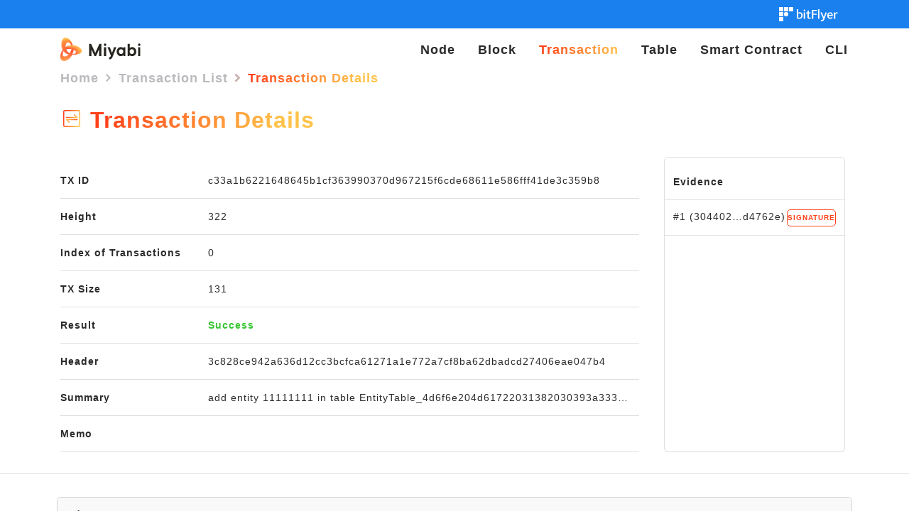

--- FILE ---
content_type: text/html; charset=utf-8
request_url: https://gui.playground.blockchain.bitflyer.com/Transactions/Details/c33a1b6221648645b1cf363990370d967215f6cde68611e586fff41de3c359b8
body_size: 11824
content:

<!DOCTYPE html>
<html lang="iv">
<head>
  <meta http-equiv="content-type" content="text/html; charset=utf-8" />
  <meta charset="utf-8" />
  <meta name="viewport" content="width=device-width, initial-scale=1.0" />
  <title>Transaction Details - Miyabi Explorer</title>
  <link rel="stylesheet" href="/lib/bootstrap/dist/css/bootstrap.min.css" />
  <link rel="stylesheet" href="/Content/tempusdominus-bootstrap-4.css" />
  <link rel="stylesheet" href="/Content/bootstrap-select.min.css" />
  <link rel="stylesheet" href="/css/bundle.min.css" />
  <link rel="icon" type="image/x-icon" href="/favicon.ico">
</head>
<body>
    <nav class="navbar-expand-lg navbar-fixed-top mb-0 navbar-blue">
      <div class="container">
            <a href="https://blockchain.bitflyer.com/" target="_blank" class="navbar-brand_right navbar-logo__link">
                <img src="/png/bFLogo/bf_logo.svg" class="navbar-logo__image_bf" />
        </a>
      </div>
  </nav>
<nav class="navbar navbar-expand-lg navbar-fixed-top mb-0">
  <div class="container">
    <div class="navbar__branding mr-auto pl-0">
      <a href="/"  class="navbar-brand navbar-logo__link">
        <img src="/png/bFLogo/miyabi-logo.svg" class="navbar-logo__image" />
      </a>
    </div>
    <div class="navbar__home-toggle pr-0">
      <button class="nav-toggler btn btn-cubrix-gradient mobile-menu" type="button" id="collapsebtn">
        <span>Menu</span>
      </button>
      <ul class="nav navbar-nav navbar-expand-lg navbar-right mobile-navbar" id="collapsibleNavbar">
        <li class="close-btn"><a href="javascript:void(0)" class="nav-link">&times;</a></li>
        <li class="nav-item "><a class="nav-link" href="/Nodes">Node</a></li>
        <li class="nav-item "><a class="nav-link" href="/Blocks">Block</a></li>
        <li class="nav-item active"><a class="nav-link" href="/Transactions">Transaction</a></li>
        <li class="nav-item "><a class="nav-link" href="/Tables">Table</a></li>
        <li class="nav-item "><a class="nav-link" href="/SmartContracts">Smart Contract</a></li>
        <li class="nav-item "><a class="nav-link" href="/CLI">CLI</a></li>
        
      </ul>
    </div>
  </div>
</nav>
    <div class="breadcrum-container">
      
  <div class="container">
    <nav aria-label="breadcrumb">
      <ol class="breadcrumb pl-0">
            <li class="breadcrumb-item">
              <a href="/">Home</a>
            </li>
            <li class="breadcrumb-item">
              <a href="/Transactions">Transaction List</a>
            </li>
            <li class="breadcrumb-item active">
              Transaction Details
            </li>
      </ol>
    </nav>
  </div>

    </div>
    <div class="page-container">
      <section class="sky--block pb-5">
  <div class="container">
    <div class="title">
      <h2 class="miyabi-text-color-gradient d-inline-block my-0"><span class="icon icon-transaction"></span> Transaction Details</h2>
    </div>
    <div class="d-flex mt-5">
      <div style="width: 882px;" class="flex-grow-1">
        <section class="mt-4 pt-0 pr-5">
          <ul class="list-group list-group-flush border-bottom">
            <li class="list-group-item pl-0 pb-2">
              <dl class="row mb-3">
                <dt class="col-md-3">TX ID</dt>
                <dd class="col-md-9 mb-0">c33a1b6221648645b1cf363990370d967215f6cde68611e586fff41de3c359b8</dd>
              </dl>
            </li>
            <li class="list-group-item pl-0 py-2">
              <dl class="row my-3">
                <dt class="col-md-3">Height</dt>
                <dd class="col-md-9 mb-0">322</dd>
              </dl>
            </li>
            <li class="list-group-item pl-0 py-2">
              <dl class="row my-3">
                <dt class="col-md-3">Index of Transactions</dt>
                <dd class="col-md-9 mb-0">0</dd>
              </dl>
            </li>
            <li class="list-group-item pl-0 py-2">
              <dl class="row my-3">
                <dt class="col-md-3">TX Size</dt>
                <dd class="col-md-9 mb-0">131</dd>
              </dl>
            </li>
            <li class="list-group-item pl-0 py-2">
              <dl class="row my-3">
                <dt class="col-md-3">Result</dt>
                <dd class="col-md-9 font-weight-bold mb-0 miyabi-ui-color-success">Success</dd>
              </dl>
            </li>
            <li class="list-group-item pl-0 py-2">
              <dl class="row my-3">
                <dt class="col-md-3">Header</dt>
                <dd class="col-md-9 mb-0">3c828ce942a636d12cc3bcfca61271a1e772a7cf8ba62dbadcd27406eae047b4</dd>
              </dl>
            </li>
            <li class="list-group-item pl-0 py-2">
              <dl class="row my-3">
                <dt class="col-md-3">Summary</dt>
                <dd class="col-md-9 overflow-hidden mb-0 text-truncate" html-tooltip data-toggle="popover" data-placement="top" data-html="true" data-content="add entity 11111111 in table EntityTable_4d6f6e204d61722031382030393a33323a3331205453542032303234">add entity 11111111 in table EntityTable_4d6f6e204d61722031382030393a33323a3331205453542032303234</dd>
              </dl>
            </li>
            <li class="list-group-item pl-0 py-2">
              <dl class="row my-3">
                <dt class="col-md-3">Memo</dt>
                <dd class="col-md-9 text-wrap mb-0"></dd>
              </dl>
            </li>
          </ul>
        </section>
      </div>
      <div class="evidence-card">
        <div class="card h-100 mx-2">
          <div class="card-header bg-transparent pt-4">
            <h5 class="card-title font-weight-bold">Evidence</h5>
          </div>
          <div class="card-body overflow-auto p-0">
            <ul class="list-group list-group-flush">
                <li class="list-group-item border-bottom py-1">
                  <div class="d-flex justify-content-between my-3">
                    <div class="text-truncate">
                      #1 (304402&#x2026;d4762e)
                    </div>
                    <div>
                      <a class="btn btn-stroke-fill btn-link-details" href="/Transactions/Signatures/c33a1b6221648645b1cf363990370d967215f6cde68611e586fff41de3c359b8/3044022038da5eed25e68daeb4ea3b93c1d2fbb10f82e552a7f7065d43f17703ceac0ac30220756b51b62e56b07e53be80a7383fca8d39418089514cd14bb9e804c17cd4762e">SIGNATURE</a>
                    </div>
                  </div>
                </li>
            </ul>
          </div>
        </div>
      </div>
    </div>
  </div>
</section>

    <div class="container pt-1 px-3 mt-5 mb-4">
      <table class="table table-hover table-fixed table-radius mb-3" style="table-layout:fixed">
        <thead>
          <tr>
            <th style="width:8%;">Index</th>
            <th style="width:92%;">Entry Type</th>
          </tr>
        </thead>
        <tbody>
            <tr>
              <td>
                0
              </td>
              <td>
                <p class="align-text-bottom pt-3">AddEntity</p>
                <pre class="bg-transparent"><code>{&#xA;  &quot;Data&quot;: &quot;value1111&quot;,&#xA;  &quot;TableName&quot;: &quot;EntityTable_4d6f6e204d61722031382030393a33323a3331205453542032303234&quot;,&#xA;  &quot;Address&quot;: &quot;11111111&quot;,&#xA;  &quot;ParentRef&quot;: null,&#xA;  &quot;Owners&quot;: [&#xA;    &quot;023049f7ffc71d744bd9bed6f42dc6a28974e3a1b9d30671f800e5d46389103c7e&quot;&#xA;  ],&#xA;  &quot;ValueAsHex&quot;: false&#xA;}</code></pre>
              </td>
            </tr>
        </tbody>
      </table>
    </div>

    </div>

<footer class="footer">

        <p class="footer__text text-center"><a href="https://blockchain.bitflyer.com/" target="_blank">© 2026 bitFlyer Blockchain</a></p>
  <p class="text-center">

  </p>
</footer>

<div class="modal modal--wide fade" id="tag-modal" tabindex="-1" role="dialog" aria-labelledby="tagModalLabel" aria-hidden="true">
  <div class="modal-dialog modal-lg">
    <div class="modal-content">
      <div class="modal-header">
        <button type="button" class="close" data-dismiss="modal" aria-label="Close"><span aria-hidden="true"><i class="fa fa-fw fa-lg fa-times"></i></span></button>
        <h4 class="modal-title" id="tag-modal__label">AddressLabels</h4>
      </div>
      <div class="modal-body">
        <table class="table table-condensed" id="tag-modal__table">
          <thead>
          <tr>
            <th>Address</th>
            <th>Label</th>
          </tr>
          </thead>
        </table>
      </div>
      <div class="modal-footer">
        <button type="button" class="btn btn-primary" data-dismiss="modal">Close</button>
      </div>
    </div>
  </div>
</div>

<script src="/lib/jquery/dist/jquery.min.js"></script>
<script src="/Scripts/details-shim.min.js"></script>
<script src="/Scripts/bootstrap-datepicker.js"></script>
<script src="/Scripts/bootstrap-clockpicker.min.js"></script>
<script src="/lib/bootstrap/dist/js/bootstrap.bundle.min.js"></script>
<script src="/Scripts/moment.js"></script>
<script src="/Scripts/tempusdominus-bootstrap-4.js"></script>
<script src="/Scripts/bootstrap-select.min.js"></script>
<script src="/Scripts/respond.js"></script>
<script src="/Scripts/velocity.min.js"></script>
<script src="/Scripts/velocity.ui.min.js"></script>
<script src="/Scripts/bowser.min.js"></script>
<script src="/Scripts/howler.min.js"></script>
<script src="/Scripts/jquery.nouislider.min.js"></script>
<script src="/Scripts/common.js"></script>
<script src="/js/site.js?v=dLGP40S79Xnx6GqUthRF6NWvjvhQ1nOvdVSwaNcgG18"></script>



<script type="text/javascript">
    var soundVolume;
    var labelTable;

    function initializeNavbar() {
      var scroll_start = 0;
      var startChange = $("._start-change");
      if (startChange.length) {
        var navbar = $(".navbar");
        var offset = startChange.offset();
        $(document).scroll(function () {
          scroll_start = $(this).scrollTop();
          if (scroll_start > offset.top) {
            navbar.removeClass("navbar--top").addClass("navbar--not-top");
          } else {
            navbar.removeClass("navbar--not-top").addClass("navbar--top");
          }
        })
      }
    }

    $(function () {
      soundVolume = new CF.common.SoundVolume(
        $('.slider'),
        $(".navbar__sound-state"),
        $(".navbar__button--mute")
      );
      labelTable = new CF.common.AddressLabelList($("#tag-modal__table"));
      CF.common.placeTags($(".address, .multisig-address, .pswpkh-address, .pswsh-address"));
      initializeNavbar();
      $(".modal--wide").on("show.bs.modal", function () {
        var modalHeight = $(window).height() - 200;
        $(this).find(".modal-body").css("max-height", modalHeight);
      });
      $('[data-toggle="tooltip"]').tooltip();
      $('[data-toggle="popover"]').popover({
        trigger: 'hover',
        delay: {
          "show": 500,
          "hide": 100

        }
      });
    });

    $(window).keypress(function (e) {
      if (e.which == 13) {
        if ($('button[value="Search"]').length) {
          $('button[value="Search"]').click();
          return false;
        }
      }
    });
        $("#collapsebtn").on("click", ()=>{
            var element = document.getElementById("collapsibleNavbar");
            element.classList.add("expanded-navbar");
          })

        $(".close-btn").on("click", () => {
            var element = document.getElementById("collapsibleNavbar");
            element.classList.remove("expanded-navbar");
        })
  </script>
</body>
</html>


--- FILE ---
content_type: image/svg+xml
request_url: https://gui.playground.blockchain.bitflyer.com/Content/Icons/Large/Transaction/Gradient.svg
body_size: 1780
content:
<svg width="32" height="32" viewBox="0 0 32 32" fill="none" xmlns="http://www.w3.org/2000/svg">
<rect width="32" height="32" fill="white"/>
<rect x="4" y="4" width="24" height="24" fill="white"/>
<path fill-rule="evenodd" clip-rule="evenodd" d="M12.0053 21.7155C12.3022 21.978 12.7248 21.9259 12.949 21.5991C13.1733 21.2723 13.1144 20.7946 12.8174 20.5321L10.2372 18.2513H23.5C23.9142 18.2513 24.25 17.9155 24.25 17.5013C24.25 17.0871 23.9142 16.7513 23.5 16.7513H8.54437C8.28445 16.7513 8.05541 16.8835 7.92084 17.0844C7.91002 17.0979 7.89956 17.112 7.88951 17.1267C7.66525 17.4534 7.72417 17.9312 8.02112 18.1936L12.0053 21.7155Z" fill="url(#paint0_linear)"/>
<path fill-rule="evenodd" clip-rule="evenodd" d="M19.9947 10.1741C19.6978 9.91162 19.2752 9.96374 19.051 10.2905C18.8267 10.6173 18.8856 11.095 19.1826 11.3575L21.7628 13.6384H8.5C8.08579 13.6384 7.75 13.9741 7.75 14.3884C7.75 14.8026 8.08579 15.1384 8.5 15.1384H23.4556C23.7156 15.1384 23.9446 15.0061 24.0792 14.8053C24.09 14.7917 24.1004 14.7776 24.1105 14.763C24.3348 14.4362 24.2758 13.9585 23.9789 13.696L19.9947 10.1741Z" fill="url(#paint1_linear)"/>
<rect x="4.75" y="4.75" width="22.5" height="22.5" rx="1.5" stroke="url(#paint2_linear)" stroke-width="1.5"/>
<defs>
<linearGradient id="paint0_linear" x1="21.9302" y1="20.4828" x2="15.1712" y2="12.9583" gradientUnits="userSpaceOnUse">
<stop stop-color="#FF4019"/>
<stop offset="1" stop-color="#FFC34A"/>
</linearGradient>
<linearGradient id="paint1_linear" x1="10.0698" y1="11.4068" x2="16.8288" y2="18.9314" gradientUnits="userSpaceOnUse">
<stop stop-color="#FF4019"/>
<stop offset="1" stop-color="#FFC34A"/>
</linearGradient>
<linearGradient id="paint2_linear" x1="7.375" y1="10.5476" x2="27.0374" y2="17.3567" gradientUnits="userSpaceOnUse">
<stop stop-color="#FF4019"/>
<stop offset="1" stop-color="#FFC34A"/>
</linearGradient>
</defs>
</svg>


--- FILE ---
content_type: text/javascript
request_url: https://gui.playground.blockchain.bitflyer.com/Scripts/velocity.ui.min.js
body_size: 15701
content:
!function (a) { "use strict"; "function" == typeof require && "object" == typeof exports ? module.exports = a() : "function" == typeof define && define.amd ? define(["velocity"], a) : a() }(function () { "use strict"; return function (a, b, c, d) { var e = a.Velocity; if (!e || !e.Utilities) return void (b.console && console.log("Velocity UI Pack: Velocity must be loaded first. Aborting.")); var f = e.Utilities, g = e.version, h = { major: 1, minor: 1, patch: 0 }; if (function (a, b) { var c = []; return !(!a || !b) && (f.each([a, b], function (a, b) { var d = []; f.each(b, function (a, b) { for (; b.toString().length < 5;)b = "0" + b; d.push(b) }), c.push(d.join("")) }), parseFloat(c[0]) > parseFloat(c[1])) }(h, g)) { var i = "Velocity UI Pack: You need to update Velocity (velocity.js) to a newer version. Visit http://github.com/julianshapiro/velocity."; throw alert(i), new Error(i) } e.RegisterEffect = e.RegisterUI = function (a, b) { function c(a, b, c, d) { var g, h = 0; f.each(a.nodeType ? [a] : a, function (a, b) { d && (c += a * d), g = b.parentNode; var i = ["height", "paddingTop", "paddingBottom", "marginTop", "marginBottom"]; "border-box" === e.CSS.getPropertyValue(b, "boxSizing").toString().toLowerCase() && (i = ["height"]), f.each(i, function (a, c) { h += parseFloat(e.CSS.getPropertyValue(b, c)) }) }), e.animate(g, { height: ("In" === b ? "+" : "-") + "=" + h }, { queue: !1, easing: "ease-in-out", duration: c * ("In" === b ? .6 : 1) }) } return e.Redirects[a] = function (d, g, h, i, j, k, l) { var m = h === i - 1, n = 0; l = l || b.loop, "function" == typeof b.defaultDuration ? b.defaultDuration = b.defaultDuration.call(j, j) : b.defaultDuration = parseFloat(b.defaultDuration); for (var o = 0; o < b.calls.length; o++)"number" == typeof (t = b.calls[o][1]) && (n += t); var p = n >= 1 ? 0 : b.calls.length ? (1 - n) / b.calls.length : 1; for (o = 0; o < b.calls.length; o++) { var q = b.calls[o], r = q[0], s = 1e3, t = q[1], u = q[2] || {}, v = {}; if (void 0 !== g.duration ? s = g.duration : void 0 !== b.defaultDuration && (s = b.defaultDuration), v.duration = s * ("number" == typeof t ? t : p), v.queue = g.queue || "", v.easing = u.easing || "ease", v.delay = parseFloat(u.delay) || 0, v.loop = !b.loop && u.loop, v._cacheValues = u._cacheValues || !0, 0 === o) { if (v.delay += parseFloat(g.delay) || 0, 0 === h && (v.begin = function () { g.begin && g.begin.call(j, j); var b = a.match(/(In|Out)$/); b && "In" === b[0] && void 0 !== r.opacity && f.each(j.nodeType ? [j] : j, function (a, b) { e.CSS.setPropertyValue(b, "opacity", 0) }), g.animateParentHeight && b && c(j, b[0], s + v.delay, g.stagger) }), null !== g.display) if (void 0 !== g.display && "none" !== g.display) v.display = g.display; else if (/In$/.test(a)) { var w = e.CSS.Values.getDisplayType(d); v.display = "inline" === w ? "inline-block" : w } g.visibility && "hidden" !== g.visibility && (v.visibility = g.visibility) } if (o === b.calls.length - 1) { var x = function () { void 0 !== g.display && "none" !== g.display || !/Out$/.test(a) || f.each(j.nodeType ? [j] : j, function (a, b) { e.CSS.setPropertyValue(b, "display", "none") }), g.complete && g.complete.call(j, j), k && k.resolver(j || d) }; v.complete = function () { if (l && e.Redirects[a](d, g, h, i, j, k, l === !0 || Math.max(0, l - 1)), b.reset) { for (var c in b.reset) if (b.reset.hasOwnProperty(c)) { var f = b.reset[c]; void 0 !== e.CSS.Hooks.registered[c] || "string" != typeof f && "number" != typeof f || (b.reset[c] = [b.reset[c], b.reset[c]]) } var n = { duration: 0, queue: !1 }; m && (n.complete = x), e.animate(d, b.reset, n) } else m && x() }, "hidden" === g.visibility && (v.visibility = g.visibility) } e.animate(d, r, v) } }, e }, e.RegisterEffect.packagedEffects = { "callout.bounce": { defaultDuration: 550, calls: [[{ translateY: -30 }, .25], [{ translateY: 0 }, .125], [{ translateY: -15 }, .125], [{ translateY: 0 }, .25]] }, "callout.shake": { defaultDuration: 800, calls: [[{ translateX: -11 }], [{ translateX: 11 }], [{ translateX: -11 }], [{ translateX: 11 }], [{ translateX: -11 }], [{ translateX: 11 }], [{ translateX: -11 }], [{ translateX: 0 }]] }, "callout.flash": { defaultDuration: 1100, calls: [[{ opacity: [0, "easeInOutQuad", 1] }], [{ opacity: [1, "easeInOutQuad"] }], [{ opacity: [0, "easeInOutQuad"] }], [{ opacity: [1, "easeInOutQuad"] }]] }, "callout.pulse": { defaultDuration: 825, calls: [[{ scaleX: 1.1, scaleY: 1.1 }, .5, { easing: "easeInExpo" }], [{ scaleX: 1, scaleY: 1 }, .5]] }, "callout.swing": { defaultDuration: 950, calls: [[{ rotateZ: 15 }], [{ rotateZ: -10 }], [{ rotateZ: 5 }], [{ rotateZ: -5 }], [{ rotateZ: 0 }]] }, "callout.tada": { defaultDuration: 1e3, calls: [[{ scaleX: .9, scaleY: .9, rotateZ: -3 }, .1], [{ scaleX: 1.1, scaleY: 1.1, rotateZ: 3 }, .1], [{ scaleX: 1.1, scaleY: 1.1, rotateZ: -3 }, .1], ["reverse", .125], ["reverse", .125], ["reverse", .125], ["reverse", .125], ["reverse", .125], [{ scaleX: 1, scaleY: 1, rotateZ: 0 }, .2]] }, "transition.fadeIn": { defaultDuration: 500, calls: [[{ opacity: [1, 0] }]] }, "transition.fadeOut": { defaultDuration: 500, calls: [[{ opacity: [0, 1] }]] }, "transition.flipXIn": { defaultDuration: 700, calls: [[{ opacity: [1, 0], transformPerspective: [800, 800], rotateY: [0, -55] }]], reset: { transformPerspective: 0 } }, "transition.flipXOut": { defaultDuration: 700, calls: [[{ opacity: [0, 1], transformPerspective: [800, 800], rotateY: 55 }]], reset: { transformPerspective: 0, rotateY: 0 } }, "transition.flipYIn": { defaultDuration: 800, calls: [[{ opacity: [1, 0], transformPerspective: [800, 800], rotateX: [0, -45] }]], reset: { transformPerspective: 0 } }, "transition.flipYOut": { defaultDuration: 800, calls: [[{ opacity: [0, 1], transformPerspective: [800, 800], rotateX: 25 }]], reset: { transformPerspective: 0, rotateX: 0 } }, "transition.flipBounceXIn": { defaultDuration: 900, calls: [[{ opacity: [.725, 0], transformPerspective: [400, 400], rotateY: [-10, 90] }, .5], [{ opacity: .8, rotateY: 10 }, .25], [{ opacity: 1, rotateY: 0 }, .25]], reset: { transformPerspective: 0 } }, "transition.flipBounceXOut": { defaultDuration: 800, calls: [[{ opacity: [.9, 1], transformPerspective: [400, 400], rotateY: -10 }], [{ opacity: 0, rotateY: 90 }]], reset: { transformPerspective: 0, rotateY: 0 } }, "transition.flipBounceYIn": { defaultDuration: 850, calls: [[{ opacity: [.725, 0], transformPerspective: [400, 400], rotateX: [-10, 90] }, .5], [{ opacity: .8, rotateX: 10 }, .25], [{ opacity: 1, rotateX: 0 }, .25]], reset: { transformPerspective: 0 } }, "transition.flipBounceYOut": { defaultDuration: 800, calls: [[{ opacity: [.9, 1], transformPerspective: [400, 400], rotateX: -15 }], [{ opacity: 0, rotateX: 90 }]], reset: { transformPerspective: 0, rotateX: 0 } }, "transition.swoopIn": { defaultDuration: 850, calls: [[{ opacity: [1, 0], transformOriginX: ["100%", "50%"], transformOriginY: ["100%", "100%"], scaleX: [1, 0], scaleY: [1, 0], translateX: [0, -700], translateZ: 0 }]], reset: { transformOriginX: "50%", transformOriginY: "50%" } }, "transition.swoopOut": { defaultDuration: 850, calls: [[{ opacity: [0, 1], transformOriginX: ["50%", "100%"], transformOriginY: ["100%", "100%"], scaleX: 0, scaleY: 0, translateX: -700, translateZ: 0 }]], reset: { transformOriginX: "50%", transformOriginY: "50%", scaleX: 1, scaleY: 1, translateX: 0 } }, "transition.whirlIn": { defaultDuration: 850, calls: [[{ opacity: [1, 0], transformOriginX: ["50%", "50%"], transformOriginY: ["50%", "50%"], scaleX: [1, 0], scaleY: [1, 0], rotateY: [0, 160] }, 1, { easing: "easeInOutSine" }]] }, "transition.whirlOut": { defaultDuration: 750, calls: [[{ opacity: [0, "easeInOutQuint", 1], transformOriginX: ["50%", "50%"], transformOriginY: ["50%", "50%"], scaleX: 0, scaleY: 0, rotateY: 160 }, 1, { easing: "swing" }]], reset: { scaleX: 1, scaleY: 1, rotateY: 0 } }, "transition.shrinkIn": { defaultDuration: 750, calls: [[{ opacity: [1, 0], transformOriginX: ["50%", "50%"], transformOriginY: ["50%", "50%"], scaleX: [1, 1.5], scaleY: [1, 1.5], translateZ: 0 }]] }, "transition.shrinkOut": { defaultDuration: 600, calls: [[{ opacity: [0, 1], transformOriginX: ["50%", "50%"], transformOriginY: ["50%", "50%"], scaleX: 1.3, scaleY: 1.3, translateZ: 0 }]], reset: { scaleX: 1, scaleY: 1 } }, "transition.expandIn": { defaultDuration: 700, calls: [[{ opacity: [1, 0], transformOriginX: ["50%", "50%"], transformOriginY: ["50%", "50%"], scaleX: [1, .625], scaleY: [1, .625], translateZ: 0 }]] }, "transition.expandOut": { defaultDuration: 700, calls: [[{ opacity: [0, 1], transformOriginX: ["50%", "50%"], transformOriginY: ["50%", "50%"], scaleX: .5, scaleY: .5, translateZ: 0 }]], reset: { scaleX: 1, scaleY: 1 } }, "transition.bounceIn": { defaultDuration: 800, calls: [[{ opacity: [1, 0], scaleX: [1.05, .3], scaleY: [1.05, .3] }, .35], [{ scaleX: .9, scaleY: .9, translateZ: 0 }, .2], [{ scaleX: 1, scaleY: 1 }, .45]] }, "transition.bounceOut": { defaultDuration: 800, calls: [[{ scaleX: .95, scaleY: .95 }, .35], [{ scaleX: 1.1, scaleY: 1.1, translateZ: 0 }, .35], [{ opacity: [0, 1], scaleX: .3, scaleY: .3 }, .3]], reset: { scaleX: 1, scaleY: 1 } }, "transition.bounceUpIn": { defaultDuration: 800, calls: [[{ opacity: [1, 0], translateY: [-30, 1e3] }, .6, { easing: "easeOutCirc" }], [{ translateY: 10 }, .2], [{ translateY: 0 }, .2]] }, "transition.bounceUpOut": { defaultDuration: 1e3, calls: [[{ translateY: 20 }, .2], [{ opacity: [0, "easeInCirc", 1], translateY: -1e3 }, .8]], reset: { translateY: 0 } }, "transition.bounceDownIn": { defaultDuration: 800, calls: [[{ opacity: [1, 0], translateY: [30, -1e3] }, .6, { easing: "easeOutCirc" }], [{ translateY: -10 }, .2], [{ translateY: 0 }, .2]] }, "transition.bounceDownOut": { defaultDuration: 1e3, calls: [[{ translateY: -20 }, .2], [{ opacity: [0, "easeInCirc", 1], translateY: 1e3 }, .8]], reset: { translateY: 0 } }, "transition.bounceLeftIn": { defaultDuration: 750, calls: [[{ opacity: [1, 0], translateX: [30, -1250] }, .6, { easing: "easeOutCirc" }], [{ translateX: -10 }, .2], [{ translateX: 0 }, .2]] }, "transition.bounceLeftOut": { defaultDuration: 750, calls: [[{ translateX: 30 }, .2], [{ opacity: [0, "easeInCirc", 1], translateX: -1250 }, .8]], reset: { translateX: 0 } }, "transition.bounceRightIn": { defaultDuration: 750, calls: [[{ opacity: [1, 0], translateX: [-30, 1250] }, .6, { easing: "easeOutCirc" }], [{ translateX: 10 }, .2], [{ translateX: 0 }, .2]] }, "transition.bounceRightOut": { defaultDuration: 750, calls: [[{ translateX: -30 }, .2], [{ opacity: [0, "easeInCirc", 1], translateX: 1250 }, .8]], reset: { translateX: 0 } }, "transition.slideUpIn": { defaultDuration: 900, calls: [[{ opacity: [1, 0], translateY: [0, 20], translateZ: 0 }]] }, "transition.slideUpOut": { defaultDuration: 900, calls: [[{ opacity: [0, 1], translateY: -20, translateZ: 0 }]], reset: { translateY: 0 } }, "transition.slideDownIn": { defaultDuration: 900, calls: [[{ opacity: [1, 0], translateY: [0, -20], translateZ: 0 }]] }, "transition.slideDownOut": { defaultDuration: 900, calls: [[{ opacity: [0, 1], translateY: 20, translateZ: 0 }]], reset: { translateY: 0 } }, "transition.slideLeftIn": { defaultDuration: 1e3, calls: [[{ opacity: [1, 0], translateX: [0, -20], translateZ: 0 }]] }, "transition.slideLeftOut": { defaultDuration: 1050, calls: [[{ opacity: [0, 1], translateX: -20, translateZ: 0 }]], reset: { translateX: 0 } }, "transition.slideRightIn": { defaultDuration: 1e3, calls: [[{ opacity: [1, 0], translateX: [0, 20], translateZ: 0 }]] }, "transition.slideRightOut": { defaultDuration: 1050, calls: [[{ opacity: [0, 1], translateX: 20, translateZ: 0 }]], reset: { translateX: 0 } }, "transition.slideUpBigIn": { defaultDuration: 850, calls: [[{ opacity: [1, 0], translateY: [0, 75], translateZ: 0 }]] }, "transition.slideUpBigOut": { defaultDuration: 800, calls: [[{ opacity: [0, 1], translateY: -75, translateZ: 0 }]], reset: { translateY: 0 } }, "transition.slideDownBigIn": { defaultDuration: 850, calls: [[{ opacity: [1, 0], translateY: [0, -75], translateZ: 0 }]] }, "transition.slideDownBigOut": { defaultDuration: 800, calls: [[{ opacity: [0, 1], translateY: 75, translateZ: 0 }]], reset: { translateY: 0 } }, "transition.slideLeftBigIn": { defaultDuration: 800, calls: [[{ opacity: [1, 0], translateX: [0, -75], translateZ: 0 }]] }, "transition.slideLeftBigOut": { defaultDuration: 750, calls: [[{ opacity: [0, 1], translateX: -75, translateZ: 0 }]], reset: { translateX: 0 } }, "transition.slideRightBigIn": { defaultDuration: 800, calls: [[{ opacity: [1, 0], translateX: [0, 75], translateZ: 0 }]] }, "transition.slideRightBigOut": { defaultDuration: 750, calls: [[{ opacity: [0, 1], translateX: 75, translateZ: 0 }]], reset: { translateX: 0 } }, "transition.perspectiveUpIn": { defaultDuration: 800, calls: [[{ opacity: [1, 0], transformPerspective: [800, 800], transformOriginX: [0, 0], transformOriginY: ["100%", "100%"], rotateX: [0, -180] }]], reset: { transformPerspective: 0, transformOriginX: "50%", transformOriginY: "50%" } }, "transition.perspectiveUpOut": { defaultDuration: 850, calls: [[{ opacity: [0, 1], transformPerspective: [800, 800], transformOriginX: [0, 0], transformOriginY: ["100%", "100%"], rotateX: -180 }]], reset: { transformPerspective: 0, transformOriginX: "50%", transformOriginY: "50%", rotateX: 0 } }, "transition.perspectiveDownIn": { defaultDuration: 800, calls: [[{ opacity: [1, 0], transformPerspective: [800, 800], transformOriginX: [0, 0], transformOriginY: [0, 0], rotateX: [0, 180] }]], reset: { transformPerspective: 0, transformOriginX: "50%", transformOriginY: "50%" } }, "transition.perspectiveDownOut": { defaultDuration: 850, calls: [[{ opacity: [0, 1], transformPerspective: [800, 800], transformOriginX: [0, 0], transformOriginY: [0, 0], rotateX: 180 }]], reset: { transformPerspective: 0, transformOriginX: "50%", transformOriginY: "50%", rotateX: 0 } }, "transition.perspectiveLeftIn": { defaultDuration: 950, calls: [[{ opacity: [1, 0], transformPerspective: [2e3, 2e3], transformOriginX: [0, 0], transformOriginY: [0, 0], rotateY: [0, -180] }]], reset: { transformPerspective: 0, transformOriginX: "50%", transformOriginY: "50%" } }, "transition.perspectiveLeftOut": { defaultDuration: 950, calls: [[{ opacity: [0, 1], transformPerspective: [2e3, 2e3], transformOriginX: [0, 0], transformOriginY: [0, 0], rotateY: -180 }]], reset: { transformPerspective: 0, transformOriginX: "50%", transformOriginY: "50%", rotateY: 0 } }, "transition.perspectiveRightIn": { defaultDuration: 950, calls: [[{ opacity: [1, 0], transformPerspective: [2e3, 2e3], transformOriginX: ["100%", "100%"], transformOriginY: [0, 0], rotateY: [0, 180] }]], reset: { transformPerspective: 0, transformOriginX: "50%", transformOriginY: "50%" } }, "transition.perspectiveRightOut": { defaultDuration: 950, calls: [[{ opacity: [0, 1], transformPerspective: [2e3, 2e3], transformOriginX: ["100%", "100%"], transformOriginY: [0, 0], rotateY: 180 }]], reset: { transformPerspective: 0, transformOriginX: "50%", transformOriginY: "50%", rotateY: 0 } } }; for (var j in e.RegisterEffect.packagedEffects) e.RegisterEffect.packagedEffects.hasOwnProperty(j) && e.RegisterEffect(j, e.RegisterEffect.packagedEffects[j]); e.RunSequence = function (a) { var b = f.extend(!0, [], a); b.length > 1 && (f.each(b.reverse(), function (a, c) { var d = b[a + 1]; if (d) { var g = c.o || c.options, h = d.o || d.options, i = g && g.sequenceQueue === !1 ? "begin" : "complete", j = h && h[i], k = {}; k[i] = function () { var a = d.e || d.elements, b = a.nodeType ? [a] : a; j && j.call(b, b), e(c) }, d.o ? d.o = f.extend({}, h, k) : d.options = f.extend({}, h, k) } }), b.reverse()), e(b[0]) } }(window.jQuery || window.Zepto || window, window, window ? window.document : undefined) });